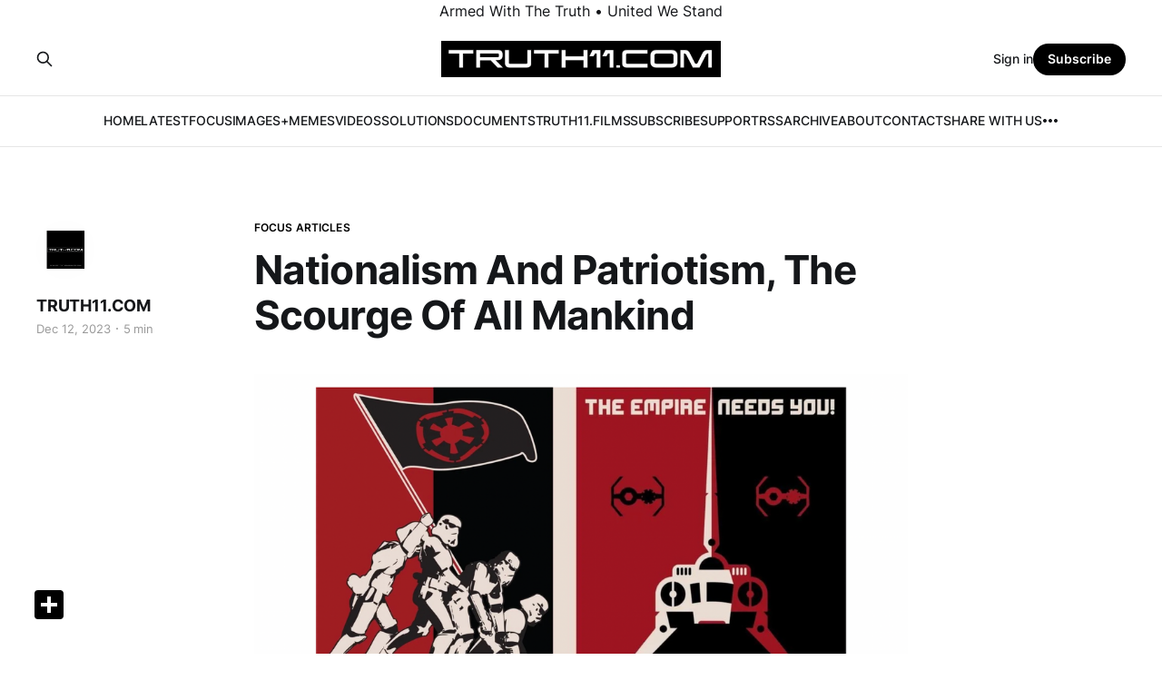

--- FILE ---
content_type: text/html; charset=utf-8
request_url: https://www.truth11.com/nationalism-and-patriotism-the-scourge-of-all-mankind/
body_size: 9755
content:
<!DOCTYPE html>
<html lang="en">

<head>
    <meta charset="utf-8">
    <meta name="viewport" content="width=device-width, initial-scale=1">
    <title>Nationalism And Patriotism, The Scourge Of All Mankind</title>
    <link rel="stylesheet" href="/assets/built/screen.css?v=fa119c3df8">

    <link rel="icon" href="https://cdn.getmidnight.com/6908ab1f9a9ecdaba4ee2509cb3451aa/2023/05/TRUTH11.COM-SQUARE-LOGO-1.png" type="image/png">
    <link rel="canonical" href="https://www.truth11.com/nationalism-and-patriotism-the-scourge-of-all-mankind/">
    <meta name="referrer" content="no-referrer-when-downgrade">
    
    <meta property="og:site_name" content="Truth11.com">
    <meta property="og:type" content="article">
    <meta property="og:title" content="Nationalism And Patriotism, The Scourge Of All Mankind">
    <meta property="og:description" content="I Love ‘My Country’ —  ‘My Country’ Is Best??

Gary D. Barnett | garydbarnett.com

“Nationalism of one kind or another was the cause of most of the genocide of the twentieth century. Flags are bits of colored cloth that governments use first to shrink-wrap people’s minds and then as ceremonial">
    <meta property="og:url" content="https://www.truth11.com/nationalism-and-patriotism-the-scourge-of-all-mankind/">
    <meta property="og:image" content="https://cdn.getmidnight.com/6908ab1f9a9ecdaba4ee2509cb3451aa/2023/12/Screen-Shot-2023-12-12-at-4.44.30-PM.png">
    <meta property="article:published_time" content="2023-12-12T21:38:41.000Z">
    <meta property="article:modified_time" content="2023-12-12T21:44:56.000Z">
    <meta property="article:tag" content="FOCUS ARTICLES">
    
    <meta property="article:publisher" content="https://www.facebook.com/ghost">
    <meta name="twitter:card" content="summary_large_image">
    <meta name="twitter:title" content="Nationalism And Patriotism, The Scourge Of All Mankind">
    <meta name="twitter:description" content="I Love ‘My Country’ —  ‘My Country’ Is Best??

Gary D. Barnett | garydbarnett.com

“Nationalism of one kind or another was the cause of most of the genocide of the twentieth century. Flags are bits of colored cloth that governments use first to shrink-wrap people’s minds and then as ceremonial">
    <meta name="twitter:url" content="https://www.truth11.com/nationalism-and-patriotism-the-scourge-of-all-mankind/">
    <meta name="twitter:image" content="https://cdn.getmidnight.com/6908ab1f9a9ecdaba4ee2509cb3451aa/2023/12/Screen-Shot-2023-12-12-at-4.44.30-PM.png">
    <meta name="twitter:label1" content="Written by">
    <meta name="twitter:data1" content="TRUTH11.COM">
    <meta name="twitter:label2" content="Filed under">
    <meta name="twitter:data2" content="FOCUS ARTICLES">
    <meta name="twitter:site" content="@ghost">
    <meta property="og:image:width" content="1200">
    <meta property="og:image:height" content="684">
    
    <script type="application/ld+json">
{
    "@context": "https://schema.org",
    "@type": "Article",
    "publisher": {
        "@type": "Organization",
        "name": "Truth11.com",
        "url": "https://www.truth11.com/",
        "logo": {
            "@type": "ImageObject",
            "url": "https://cdn.getmidnight.com/6908ab1f9a9ecdaba4ee2509cb3451aa/2024/09/TRUTH11.COM-Web-Logo-Banner.png"
        }
    },
    "author": {
        "@type": "Person",
        "name": "TRUTH11.COM",
        "image": {
            "@type": "ImageObject",
            "url": "https://cdn.getmidnight.com/6908ab1f9a9ecdaba4ee2509cb3451aa/2023/05/TRUTH11.COM-Circle-Web-Icon.png",
            "width": 998,
            "height": 994
        },
        "url": "https://www.truth11.com/author/dylan/",
        "sameAs": []
    },
    "headline": "Nationalism And Patriotism, The Scourge Of All Mankind",
    "url": "https://www.truth11.com/nationalism-and-patriotism-the-scourge-of-all-mankind/",
    "datePublished": "2023-12-12T21:38:41.000Z",
    "dateModified": "2023-12-12T21:44:56.000Z",
    "image": {
        "@type": "ImageObject",
        "url": "https://cdn.getmidnight.com/6908ab1f9a9ecdaba4ee2509cb3451aa/2023/12/Screen-Shot-2023-12-12-at-4.44.30-PM.png",
        "width": 1200,
        "height": 684
    },
    "keywords": "FOCUS ARTICLES",
    "description": "I Love ‘My Country’ —  ‘My Country’ Is Best??\n\nGary D. Barnett | garydbarnett.com\n\n“Nationalism of one kind or another was the cause of most of the genocide of the twentieth century. Flags are bits of colored cloth that governments use first to shrink-wrap people’s minds and then as ceremonial shrouds to bury the dead.”\n\n~ Arundhati Roy\n\nAh, nationalism and patriotism, the scourge of all mankind. Just the thought of these terms brings to mind a telling song by John Prine; “Your Flag Decal Won’t ",
    "mainEntityOfPage": "https://www.truth11.com/nationalism-and-patriotism-the-scourge-of-all-mankind/"
}
    </script>

    <meta name="generator" content="Ghost 6.12">
    <link rel="alternate" type="application/rss+xml" title="Truth11.com" href="https://www.truth11.com/rss/">
    <script defer src="https://cdn.jsdelivr.net/ghost/portal@~2.56/umd/portal.min.js" data-i18n="true" data-ghost="https://www.truth11.com/" data-key="a858030842e41ddfd5519f30b9" data-api="https://www.truth11.com/ghost/api/content/" data-locale="en" crossorigin="anonymous"></script><style id="gh-members-styles">.gh-post-upgrade-cta-content,
.gh-post-upgrade-cta {
    display: flex;
    flex-direction: column;
    align-items: center;
    font-family: -apple-system, BlinkMacSystemFont, 'Segoe UI', Roboto, Oxygen, Ubuntu, Cantarell, 'Open Sans', 'Helvetica Neue', sans-serif;
    text-align: center;
    width: 100%;
    color: #ffffff;
    font-size: 16px;
}

.gh-post-upgrade-cta-content {
    border-radius: 8px;
    padding: 40px 4vw;
}

.gh-post-upgrade-cta h2 {
    color: #ffffff;
    font-size: 28px;
    letter-spacing: -0.2px;
    margin: 0;
    padding: 0;
}

.gh-post-upgrade-cta p {
    margin: 20px 0 0;
    padding: 0;
}

.gh-post-upgrade-cta small {
    font-size: 16px;
    letter-spacing: -0.2px;
}

.gh-post-upgrade-cta a {
    color: #ffffff;
    cursor: pointer;
    font-weight: 500;
    box-shadow: none;
    text-decoration: underline;
}

.gh-post-upgrade-cta a:hover {
    color: #ffffff;
    opacity: 0.8;
    box-shadow: none;
    text-decoration: underline;
}

.gh-post-upgrade-cta a.gh-btn {
    display: block;
    background: #ffffff;
    text-decoration: none;
    margin: 28px 0 0;
    padding: 8px 18px;
    border-radius: 4px;
    font-size: 16px;
    font-weight: 600;
}

.gh-post-upgrade-cta a.gh-btn:hover {
    opacity: 0.92;
}</style><script async src="https://js.stripe.com/v3/"></script>
    <script defer src="https://cdn.jsdelivr.net/ghost/sodo-search@~1.8/umd/sodo-search.min.js" data-key="a858030842e41ddfd5519f30b9" data-styles="https://cdn.jsdelivr.net/ghost/sodo-search@~1.8/umd/main.css" data-sodo-search="https://www.truth11.com/" data-locale="en" crossorigin="anonymous"></script>
    
    <link href="https://www.truth11.com/webmentions/receive/" rel="webmention">
    <script defer src="/public/cards.min.js?v=fa119c3df8"></script>
    <link rel="stylesheet" type="text/css" href="/public/cards.min.css?v=fa119c3df8">
    <script defer src="/public/comment-counts.min.js?v=fa119c3df8" data-ghost-comments-counts-api="https://www.truth11.com/members/api/comments/counts/"></script>
    <script defer src="/public/member-attribution.min.js?v=fa119c3df8"></script>
    <script defer src="/public/ghost-stats.min.js?v=fa119c3df8" data-stringify-payload="false" data-datasource="analytics_events" data-storage="localStorage" data-host="/.ghost/analytics/api/v1/page_hit"  tb_site_uuid="d6931205-8bd4-4105-b8a2-619879ce4982" tb_post_uuid="3fefbe48-b52a-4ff5-a1db-dba1b9fec7a2" tb_post_type="post" tb_member_uuid="undefined" tb_member_status="undefined"></script><style>:root {--ghost-accent-color: #000000;}</style>
    
<style>
.centered {
   text-align: center;
}
</style>

<div class="centered">
   Armed With The Truth • United We Stand
</div>
</head>

<body class="post-template tag-focus-articles is-head-stacked">
<div class="gh-site">

    <header id="gh-head" class="gh-head gh-outer">
        <div class="gh-head-inner gh-inner">
            <div class="gh-head-brand">
                <div class="gh-head-brand-wrapper">
                    
                    <a class="gh-head-logo" href="https://www.truth11.com">
                            <img src="https://cdn.getmidnight.com/6908ab1f9a9ecdaba4ee2509cb3451aa/2024/09/TRUTH11.COM-Web-Logo-Banner.png" alt="Truth11.com">
                    </a>
                    
                </div>
                <button class="gh-search gh-icon-btn" aria-label="Search this site" data-ghost-search><svg xmlns="http://www.w3.org/2000/svg" fill="none" viewBox="0 0 24 24" stroke="currentColor" stroke-width="2" width="20" height="20"><path stroke-linecap="round" stroke-linejoin="round" d="M21 21l-6-6m2-5a7 7 0 11-14 0 7 7 0 0114 0z"></path></svg></button>
                <button class="gh-burger"></button>
            </div>

            <nav class="gh-head-menu">
                <ul class="nav">
    <li class="nav-home"><a href="https://www.truth11.com/">HOME</a></li>
    <li class="nav-latest"><a href="https://www.truth11.com/page/2/">LATEST</a></li>
    <li class="nav-focus"><a href="https://www.truth11.com/tag/focus-articles/">FOCUS</a></li>
    <li class="nav-images-memes"><a href="https://www.truth11.com/tag/images/">IMAGES+MEMES</a></li>
    <li class="nav-videos"><a href="https://www.truth11.com/tag/videos/">VIDEOS</a></li>
    <li class="nav-solutions"><a href="https://www.truth11.com/tag/solutions-resources/">SOLUTIONS</a></li>
    <li class="nav-documents"><a href="https://www.truth11.com/tag/documents/">DOCUMENTS</a></li>
    <li class="nav-truth11-films"><a href="https://www.truth11.com/truth11-films/">TRUTH11.FILMS</a></li>
    <li class="nav-subscribe"><a href="https://www.truth11.com/#/portal/signup">SUBSCRIBE</a></li>
    <li class="nav-support"><a href="https://www.truth11.com/make-a-donation-support-truth11-com/">SUPPORT</a></li>
    <li class="nav-rss"><a href="https://www.truth11.com/rss-post/">RSS</a></li>
    <li class="nav-archive"><a href="https://www.truth11.com/archive/">ARCHIVE</a></li>
    <li class="nav-about"><a href="https://www.truth11.com/about-2/">ABOUT</a></li>
    <li class="nav-contact"><a href="https://www.truth11.com/contact/">CONTACT</a></li>
    <li class="nav-share-with-us"><a href="https://www.truth11.com/share-with-us-2/">SHARE WITH US</a></li>
    <li class="nav-donate"><a href="https://buy.stripe.com/00g2btd4DdDFa0U007?ref=truth11.com">DONATE</a></li>
</ul>

            </nav>

            <div class="gh-head-actions">
                    <button class="gh-search gh-icon-btn" aria-label="Search this site" data-ghost-search><svg xmlns="http://www.w3.org/2000/svg" fill="none" viewBox="0 0 24 24" stroke="currentColor" stroke-width="2" width="20" height="20"><path stroke-linecap="round" stroke-linejoin="round" d="M21 21l-6-6m2-5a7 7 0 11-14 0 7 7 0 0114 0z"></path></svg></button>
                    <div class="gh-head-members">
                                <a class="gh-head-link" href="#/portal/signin" data-portal="signin">Sign in</a>
                                <a class="gh-head-btn gh-btn gh-primary-btn" href="#/portal/signup" data-portal="signup">Subscribe</a>
                    </div>
            </div>
        </div>
    </header>

    
<main class="gh-main">
        <article class="gh-article post tag-focus-articles">

            <header class="gh-article-header gh-canvas">
                    <a class="gh-article-tag" href="https://www.truth11.com/tag/focus-articles/">FOCUS ARTICLES</a>

                <h1 class="gh-article-title">Nationalism And Patriotism, The Scourge Of All Mankind</h1>

                    <aside class="gh-article-sidebar">

        <div class="gh-author-image-list">
                <a class="gh-author-image" href="/author/dylan/">
                        <img src="https://cdn.getmidnight.com/6908ab1f9a9ecdaba4ee2509cb3451aa/2023/05/TRUTH11.COM-Circle-Web-Icon.png" alt="TRUTH11.COM">
                </a>
        </div>

        <div class="gh-author-name-list">
                <h4 class="gh-author-name">
                    <a href="/author/dylan/">TRUTH11.COM</a>
                </h4>
                
        </div>

        <div class="gh-article-meta">
            <div class="gh-article-meta-inner">
                <time class="gh-article-date" datetime="2023-12-12">Dec 12, 2023</time>
                    <span class="gh-article-meta-sep"></span>
                    <span class="gh-article-length">5 min</span>
            </div>
        </div>

    </aside>


                    <figure class="gh-article-image">
        <img
            srcset="https://cdn.getmidnight.com/6908ab1f9a9ecdaba4ee2509cb3451aa/size/w300/2023/12/Screen-Shot-2023-12-12-at-4.44.30-PM.png 300w,
                    https://cdn.getmidnight.com/6908ab1f9a9ecdaba4ee2509cb3451aa/size/w600/2023/12/Screen-Shot-2023-12-12-at-4.44.30-PM.png 720w,
                    https://cdn.getmidnight.com/6908ab1f9a9ecdaba4ee2509cb3451aa/size/w1000/2023/12/Screen-Shot-2023-12-12-at-4.44.30-PM.png 960w,
                    https://cdn.getmidnight.com/6908ab1f9a9ecdaba4ee2509cb3451aa/size/w1000/2023/12/Screen-Shot-2023-12-12-at-4.44.30-PM.png 1200w,
                    https://cdn.getmidnight.com/6908ab1f9a9ecdaba4ee2509cb3451aa/2023/12/Screen-Shot-2023-12-12-at-4.44.30-PM.png 2000w"
            sizes="(max-width: 1200px) 100vw, 1200px"
            src="https://cdn.getmidnight.com/6908ab1f9a9ecdaba4ee2509cb3451aa/size/w1000/2023/12/Screen-Shot-2023-12-12-at-4.44.30-PM.png"
            alt="Nationalism And Patriotism, The Scourge Of All Mankind"
        >
    </figure>
            </header>

            <section class="gh-content gh-canvas">
                <p><strong>I Love ‘My Country’ — &nbsp;‘My Country’ Is Best??</strong></p><p><strong>Gary D. Barnett | garydbarnett.com</strong></p><blockquote><em>“Nationalism of one kind or another was the cause of most of the genocide of the twentieth century. Flags are bits of colored cloth that governments use first to shrink-wrap people’s minds and then as ceremonial shrouds to bury the dead.”</em></blockquote><blockquote><strong>~ Arundhati Roy</strong></blockquote><p>Ah, nationalism and patriotism, the scourge of all mankind. Just the thought of these terms brings to mind a telling song by John Prine; “<a href="https://www.lyrics.com/lyric/2853519/John+Prine/Your+Flag+Decal+Won't+Get+You+into+Heaven+Anymore?ref=truth11.com">Your Flag Decal Won’t Get You Into Heaven Anymore</a>.” I have long considered the heinous nature of nationalism and patriotism an afront to all things good in life; merely excuses for hate, hypocrisy, gross arrogance, and committing atrocities against innocents on a massive scale. Most country’s peoples tend to think well of themselves, a natural phenomenon, and in many cases, they think they are the best, but no country’s population on earth has ever taken this position to any such obscene extreme exceeding that of the people of the United States of America. This insane position consumes many if not most in this country today, even though this is a time of hating any traditional history or moral structure ever to exist. They believe this simply because they are here by an accident of birth, and nothing more. This useless attitude has brought nothing but brutality, massacre, aggressive war, and the slaughter and murder of others around the world, and left this country and the rest of humanity much worse off than imagined.</p><p>No one can even define what it means to “love a country” or “hate a country,” mainly because it means nothing. When the rulership uses these terms, it is meant as a trick to fool the people into supporting the State and its governing forces. When the common dolts use these terms, it means a support for all that government does right or wrong, but since governments cannot do right, it really means that the people who claim to be patriots and nationalists support most all government action that is heinous and wrong. This is the essence of horrific nationalism, and the antithesis of independence and freedom. This is why those who claim to be patriots and nationalists, usually have no clue as to what they speak.</p><p>Before some of you have a cow, let me clarify a few things. First, I have rarely, if ever, heard any say “I love my country,” who were simply referring to nature, the landscape, or the societal herd. It is almost always said as a political statement, and in many cases, it is in direct relation to support for aggressive war, or egotistical exceptionalism, neither of which are legitimate. In addition, these terms are used as weapons against any who do not toe the line of worship for the State and all the evil it does in the name of its captive ‘citizens.’ There are even firm rules as to how the blood-soaked cloth called the ‘flag,’ must be treated and respected, as if it were a living being instead of a hideous symbol of a nation-state and its totalitarian government. These vile terms also indicate that one must support without question, the brutal escapades of the murderous military, who will kill anything or anybody on orders from the State and its military heads running the war machine.</p><p>Every single American should know, but they do not, that any real ‘patriot’ would negate, disobey, dissent, fight against the State and its government, and never blindly support it. No real ‘patriot,’ would ever kill anyone on orders, and would only use force for actual self-defense, not to prop up the State’s power, and fill the coffers of the profiteers of war. In my case, I would never support any State, government, any governing entity of any kind, any war, or any rule for any reason. I guess that would make me the ultimate ‘patriot,’ but I so abhor that label. The mere mention of it turns my stomach because it is so misunderstood and mis-used.</p><p>There are those out there who say that they ‘love’ their country but not its government. This confusing statement is usually meant as an attempt for one to separate himself so as to take both sides at once, and more times than not, I have heard several politicians attempt this strategy. That is telling, as they are already a part of the State, but feign disgust while remaining in their position of power in the State hierarchy. As you can clearly see, this is just blatant hypocrisy.</p><p>How many of you have ever said to others that you “love&nbsp;<em>your</em>country?” When you said it, what did you really mean? How did you justify claiming &nbsp;the country was ‘yours?’ Did you claim ownership of the country because you were born here, or were able to move here by gaining permission from a heinous government to be a captured, indentured, and taxed citizen-slave? Or like the majority who might say these words, were you saying this to show that you accept this country’s existence and its activities ‘good’ or bad?</p><p>The ruling sector of this country and its government are committing atrocities on a daily basis, and have been doing so since the so-called founding. As I write this, the U.S. is up to its neck in a partnered genocide with Zionist Israel of an entire people in Palestine. The brutality, torture, humiliation, and murder of innocents by Zionists, their enforcers, and their supporters and partners, is horrendous, and being done in the open, and without any moral constraint whatsoever. This is pure evil, so how could any sane person support a ‘country’ (nation-state) guilty of such sadistic barbarity?</p><p>This country’s government has been warring aggressively for nearly its entire history over almost 250 years, murdering or causing the death of tens of millions of innocents, and more likely, is responsible for hundreds of millions of maiming’s and death over time. Carpet bombings and chemical and biological weapon releases against civilians worldwide has been a mainstay, whether in Germany, Japan, Korea, Vietnam, and the Middle East, and now of course in Palestine. The death (slaughter by sanction) of 500,000 Iraqi children under the age of 5 years, was lauded by Secretary of State Madeline Albright (your government ‘representative’) as worth it, as loudly announced to the world without pause or concern. All of you have been lied to, abused, stolen from, had your children used as cannon fodder, and had your lives torn apart by this country’s governing system, and yet, you still scream out “love of ‘country” while waving a flag of death. Recently, you have been locked down, held in home prisons, forced to wear worthless masks and take deadly toxic bioweapon injections, lost your jobs, and watched as intentional inflation is devastating the entirety of this population, with of course, the exception of the rich and powerful, who continue to revel in your misery as they get wealthier while taking over the world.</p><p>I have not even scratched the surface of all the horrors of government, all governments, that are supported by clueless populations seeking false protection and dependency, while clinging to mass indifference, pretending not to see the terror committed in their name.</p><p>Many will think this view too extreme, but is it really? I think not, as one honest look at this country and the world today should send shockwaves of terror throughout all societies, as humanity sinks deeper and deeper into the abyss of an immoral and empty existence consumed by hate and mass slavery to the State. This world today is little more than one after another concentration camp filled with people who have been taught and conditioned to give up everything to their masters. They languish in the idiocy of rule, labor for the benefit of the State, while discarding their own sovereignty in favor of obedience and reverence to their masters.</p><blockquote><em>&nbsp;</em>“<em>All wars are civil wars because all men are brothers… Each one owes infinitely more to the human race than to the particular country in which he was born.”</em></blockquote><blockquote><strong>~&nbsp;Francois de Salignac de La Mothe- Fenelon</strong></blockquote><p></p><hr><p>Image: <a href="https://imgs.search.brave.com/xl_Xzyuu8LD8uYvUjgKO7XWsiFlcjUrkp2DvQDyrhys/rs:fit:860:0:0/g:ce/aHR0cHM6Ly9pLnBp/bmltZy5jb20vb3Jp/Z2luYWxzLzY3L2Fk/L2Y1LzY3YWRmNWNm/OTAwY2Q5ZDE2ZTRl/MTAwNDAxMDIxODZm/LmpwZw?ref=truth11.com">Source</a></p><p>Original Article:  <a href="https://www.garydbarnett.com/i-love-my-country-my-country-is-best/?ref=truth11.com">https://www.garydbarnett.com/i-love-my-country-my-country-is-best/</a></p>
            </section>

        </article>

                <div class="gh-read-next gh-canvas">
                <section class="gh-pagehead">
                    <h4 class="gh-pagehead-title">Read next</h4>
                </section>

                <div class="gh-topic gh-topic-grid">
                    <div class="gh-topic-content">
                            <article class="gh-card post">
    <a class="gh-card-link" href="/the-myth-of-the-uks-axed-mandatory-digital-id-plans-the-great-rebrand-compulsion-without-the-pr-headache/">
            <figure class="gh-card-image">
                <img
                    srcset="https://cdn.getmidnight.com/0b0f9daf495199bed1eaf719adc55c4f/size/w300/2026/01/The-Myth-of-the-UK---s-Axed-Mandatory-Digital-ID-Plans---The-Great-Rebrand--Compulsion-Without-the-PR-Headache.jpg 300w,
                            https://cdn.getmidnight.com/0b0f9daf495199bed1eaf719adc55c4f/size/w600/2026/01/The-Myth-of-the-UK---s-Axed-Mandatory-Digital-ID-Plans---The-Great-Rebrand--Compulsion-Without-the-PR-Headache.jpg 720w,
                            https://cdn.getmidnight.com/0b0f9daf495199bed1eaf719adc55c4f/size/w1000/2026/01/The-Myth-of-the-UK---s-Axed-Mandatory-Digital-ID-Plans---The-Great-Rebrand--Compulsion-Without-the-PR-Headache.jpg 960w,
                            https://cdn.getmidnight.com/0b0f9daf495199bed1eaf719adc55c4f/size/w1000/2026/01/The-Myth-of-the-UK---s-Axed-Mandatory-Digital-ID-Plans---The-Great-Rebrand--Compulsion-Without-the-PR-Headache.jpg 1200w,
                            https://cdn.getmidnight.com/0b0f9daf495199bed1eaf719adc55c4f/2026/01/The-Myth-of-the-UK---s-Axed-Mandatory-Digital-ID-Plans---The-Great-Rebrand--Compulsion-Without-the-PR-Headache.jpg 2000w"
                    sizes="(max-width: 1200px) 100vw, 1200px"
                    src="https://cdn.getmidnight.com/0b0f9daf495199bed1eaf719adc55c4f/size/w600/2026/01/The-Myth-of-the-UK---s-Axed-Mandatory-Digital-ID-Plans---The-Great-Rebrand--Compulsion-Without-the-PR-Headache.jpg"
                    alt="The Myth of the UK’s Axed Mandatory Digital ID Plans | The Great Rebrand: Compulsion Without the PR Headache"
                >
            </figure>

        <div class="gh-card-wrapper">
            <header class="gh-card-header">
                <h3 class="gh-card-title">The Myth of the UK’s Axed Mandatory Digital ID Plans | The Great Rebrand: Compulsion Without the PR Headache</h3>
            </header>

                    <div class="gh-card-excerpt">ReclaimTheNet.org | Cam Wakefield

By now, you’ve probably heard: The British Labour government is not bringing in mandatory digital ID. Rejoice! The freedom-loving Brit can breathe easy again, safe in the knowledge that no one will be asked to wave some creepy state-issued QR code at the pub. Or</div>

            <footer class="gh-card-footer">
                <span class="gh-card-author">TRUTH11.COM</span>
                <time class="gh-card-date" datetime="2026-01-15">Jan 15, 2026</time>
                    <script
    data-ghost-comment-count="69694a1766acbe00af24fd8f"
    data-ghost-comment-count-empty=""
    data-ghost-comment-count-singular="comment"
    data-ghost-comment-count-plural="comments"
    data-ghost-comment-count-tag="span"
    data-ghost-comment-count-class-name="gh-card-comments"
    data-ghost-comment-count-autowrap="true"
>
</script>
            </footer>
        </div>
    </a>
</article>                            <article class="gh-card post">
    <a class="gh-card-link" href="/wartime-command-economy/">
            <figure class="gh-card-image">
                <img
                    srcset="https://cdn.getmidnight.com/0b0f9daf495199bed1eaf719adc55c4f/size/w300/2026/01/wwii-economy-wartime-GettyImages-163381665.webp 300w,
                            https://cdn.getmidnight.com/0b0f9daf495199bed1eaf719adc55c4f/size/w600/2026/01/wwii-economy-wartime-GettyImages-163381665.webp 720w,
                            https://cdn.getmidnight.com/0b0f9daf495199bed1eaf719adc55c4f/size/w1000/2026/01/wwii-economy-wartime-GettyImages-163381665.webp 960w,
                            https://cdn.getmidnight.com/0b0f9daf495199bed1eaf719adc55c4f/size/w1000/2026/01/wwii-economy-wartime-GettyImages-163381665.webp 1200w,
                            https://cdn.getmidnight.com/0b0f9daf495199bed1eaf719adc55c4f/2026/01/wwii-economy-wartime-GettyImages-163381665.webp 2000w"
                    sizes="(max-width: 1200px) 100vw, 1200px"
                    src="https://cdn.getmidnight.com/0b0f9daf495199bed1eaf719adc55c4f/size/w600/2026/01/wwii-economy-wartime-GettyImages-163381665.webp"
                    alt="Wartime Command Economy"
                >
            </figure>

        <div class="gh-card-wrapper">
            <header class="gh-card-header">
                <h3 class="gh-card-title">Wartime Command Economy</h3>
            </header>

                    <div class="gh-card-excerpt">Edward Dowd | t.me/Edward_Dowd

Trump is building a wartime command economy without declaring war.

He’s not trying to reform the defense sector. He’s preparing to subsume it. Strip the optics. What he’s doing is establishing direct state control over strategic capital flow using loyalty pressure,</div>

            <footer class="gh-card-footer">
                <span class="gh-card-author">TRUTH11.COM</span>
                <time class="gh-card-date" datetime="2026-01-11">Jan 11, 2026</time>
                    <script
    data-ghost-comment-count="6963fc020fe90c00af6980ff"
    data-ghost-comment-count-empty=""
    data-ghost-comment-count-singular="comment"
    data-ghost-comment-count-plural="comments"
    data-ghost-comment-count-tag="span"
    data-ghost-comment-count-class-name="gh-card-comments"
    data-ghost-comment-count-autowrap="true"
>
</script>
            </footer>
        </div>
    </a>
</article>                            <article class="gh-card post">
    <a class="gh-card-link" href="/regime-change-nation-building-again/">
            <figure class="gh-card-image">
                <img
                    srcset="https://cdn.getmidnight.com/0b0f9daf495199bed1eaf719adc55c4f/size/w300/2026/01/Regime-Change---Nation-Building--Again.jpg 300w,
                            https://cdn.getmidnight.com/0b0f9daf495199bed1eaf719adc55c4f/size/w600/2026/01/Regime-Change---Nation-Building--Again.jpg 720w,
                            https://cdn.getmidnight.com/0b0f9daf495199bed1eaf719adc55c4f/size/w1000/2026/01/Regime-Change---Nation-Building--Again.jpg 960w,
                            https://cdn.getmidnight.com/0b0f9daf495199bed1eaf719adc55c4f/size/w1000/2026/01/Regime-Change---Nation-Building--Again.jpg 1200w,
                            https://cdn.getmidnight.com/0b0f9daf495199bed1eaf719adc55c4f/2026/01/Regime-Change---Nation-Building--Again.jpg 2000w"
                    sizes="(max-width: 1200px) 100vw, 1200px"
                    src="https://cdn.getmidnight.com/0b0f9daf495199bed1eaf719adc55c4f/size/w600/2026/01/Regime-Change---Nation-Building--Again.jpg"
                    alt="Regime Change + Nation Building, Again"
                >
            </figure>

        <div class="gh-card-wrapper">
            <header class="gh-card-header">
                <h3 class="gh-card-title">Regime Change + Nation Building, Again</h3>
            </header>

                    <div class="gh-card-excerpt">Antiwar.com

Ron Paul

As was the case the morning after “Shock and Awe” signaled the start of the Iraq war, many are cheering the US military raid on Venezuela and capture of its president, Nicolas Maduro. Overwhelming US military power – and likely some bribed Venezuelan officials – ensured that the</div>

            <footer class="gh-card-footer">
                <span class="gh-card-author">TRUTH11.COM</span>
                <time class="gh-card-date" datetime="2026-01-07">Jan 7, 2026</time>
                    <script
    data-ghost-comment-count="695e68900fe90c00af697b86"
    data-ghost-comment-count-empty=""
    data-ghost-comment-count-singular="comment"
    data-ghost-comment-count-plural="comments"
    data-ghost-comment-count-tag="span"
    data-ghost-comment-count-class-name="gh-card-comments"
    data-ghost-comment-count-autowrap="true"
>
</script>
            </footer>
        </div>
    </a>
</article>                    </div>
                </div>
            </div>

                <div class="gh-comments gh-read-next gh-canvas">
            <section class="gh-pagehead">
                <h4 class="gh-pagehead-title">Comments (<script
    data-ghost-comment-count="6578cfe0b4565500acad8941"
    data-ghost-comment-count-empty="0"
    data-ghost-comment-count-singular=""
    data-ghost-comment-count-plural=""
    data-ghost-comment-count-tag="span"
    data-ghost-comment-count-class-name=""
    data-ghost-comment-count-autowrap="true"
>
</script>)</h3>
            </section>
            
        <script defer src="https://cdn.jsdelivr.net/ghost/comments-ui@~1.3/umd/comments-ui.min.js" data-locale="en" data-ghost-comments="https://www.truth11.com/" data-api="https://www.truth11.com/ghost/api/content/" data-admin="https://www.truth11.com/ghost/" data-key="a858030842e41ddfd5519f30b9" data-title="" data-count="false" data-post-id="6578cfe0b4565500acad8941" data-color-scheme="auto" data-avatar-saturation="60" data-accent-color="#000000" data-comments-enabled="all" data-publication="Truth11.com" crossorigin="anonymous"></script>
    
        </div>
</main>

    <footer class="gh-foot gh-outer">
        <div class="gh-foot-inner gh-inner">
                <section class="gh-subscribe">
                    <h3 class="gh-subscribe-title">Subscribe to Truth11.com</h3>
                        <div class="gh-subscribe-description">Receive Articles By Email • Support Independent Media</div>
                    <button class="gh-subscribe-btn gh-btn" data-portal="signup"><svg width="20" height="20" viewBox="0 0 20 20" fill="none" stroke="currentColor" xmlns="http://www.w3.org/2000/svg">
    <path d="M3.33332 3.33334H16.6667C17.5833 3.33334 18.3333 4.08334 18.3333 5.00001V15C18.3333 15.9167 17.5833 16.6667 16.6667 16.6667H3.33332C2.41666 16.6667 1.66666 15.9167 1.66666 15V5.00001C1.66666 4.08334 2.41666 3.33334 3.33332 3.33334Z" stroke-width="1.5" stroke-linecap="round" stroke-linejoin="round"/>
    <path d="M18.3333 5L9.99999 10.8333L1.66666 5" stroke-width="1.5" stroke-linecap="round" stroke-linejoin="round"/>
</svg> Subscribe now</button>
                </section>

            <nav class="gh-foot-menu">
                <ul class="nav">
    <li class="nav-support-truth11-com-make-a-donation"><a href="https://www.truth11.com/make-a-donation-support-truth11-com/">Support Truth11.com   |   • Make A Donation</a></li>
    <li class="nav-become-a-monthly-subscriber"><a href="https://www.truth11.com/#/portal/signup">• Become A Monthly Subscriber</a></li>
</ul>

            </nav>

            <div class="gh-copyright">
                    TRUTH11.COM | Armed With The Truth • United We Stand
            </div>
        </div>
    </footer>

</div>

    <div class="pswp" tabindex="-1" role="dialog" aria-hidden="true">
    <div class="pswp__bg"></div>

    <div class="pswp__scroll-wrap">
        <div class="pswp__container">
            <div class="pswp__item"></div>
            <div class="pswp__item"></div>
            <div class="pswp__item"></div>
        </div>

        <div class="pswp__ui pswp__ui--hidden">
            <div class="pswp__top-bar">
                <div class="pswp__counter"></div>

                <button class="pswp__button pswp__button--close" title="Close (Esc)"></button>
                <button class="pswp__button pswp__button--share" title="Share"></button>
                <button class="pswp__button pswp__button--fs" title="Toggle fullscreen"></button>
                <button class="pswp__button pswp__button--zoom" title="Zoom in/out"></button>

                <div class="pswp__preloader">
                    <div class="pswp__preloader__icn">
                        <div class="pswp__preloader__cut">
                            <div class="pswp__preloader__donut"></div>
                        </div>
                    </div>
                </div>
            </div>

            <div class="pswp__share-modal pswp__share-modal--hidden pswp__single-tap">
                <div class="pswp__share-tooltip"></div>
            </div>

            <button class="pswp__button pswp__button--arrow--left" title="Previous (arrow left)"></button>
            <button class="pswp__button pswp__button--arrow--right" title="Next (arrow right)"></button>

            <div class="pswp__caption">
                <div class="pswp__caption__center"></div>
            </div>
        </div>
    </div>
</div>
<script src="/assets/built/main.min.js?v=fa119c3df8"></script>

<div class="a2a_kit a2a_kit_size_32 a2a_floating_style a2a_default_style" data-a2a-icon-color="black" style="bottom:30px; left:30px;">
    <a class="a2a_dd" href="https://www.addtoany.com/share"></a>
</div>

<script async src="https://static.addtoany.com/menu/page.js"></script>


<style>
.centered {
   text-align: center;
}
</style>

<div class="centered">
   © Truth11.com 2026
</div>

</body>

</html>
